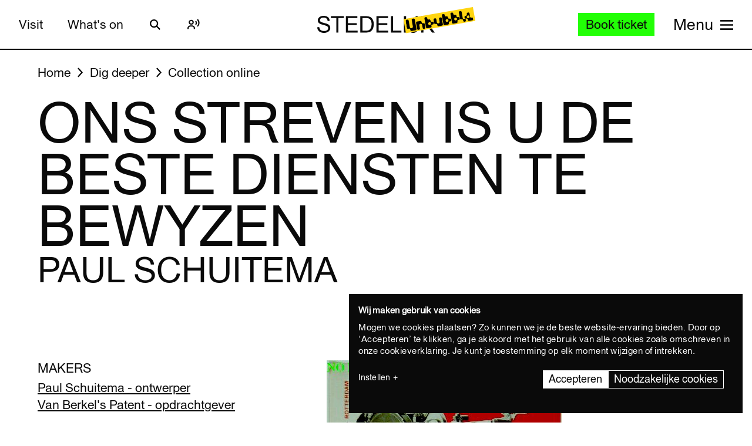

--- FILE ---
content_type: text/javascript
request_url: https://widget.enviso.io/build-ts/modern/components/common/enviso-button-element.js
body_size: 1447
content:
import{_ as o,m as t}from"../../enviso-base-resolver-570a8de9.js";import{x as e}from"../../lit-element-5a533547.js";import{e as i}from"../../query-assigned-elements-7a69526e.js";import{n}from"../../property-b5f76130.js";import"../../es.iterator.every-b874bb5d.js";import{o as s}from"../../class-map-66f9a99a.js";import{E as r}from"../../enviso-base-element-f6ef1004.js";import"./enviso-icon-element.js";let a,c,l,h=o=>o,p=class extends r{constructor(){super(),this.primary=!1,this.secondary=!1,this.tertiary=!1,this.iconName="",this.iconRight=!1,this.iconOnly=!1,this.disabled=!1}render(){return super.applyStyle(e(a||(a=h`<style>:host{display:inline-block;max-width:25em;height:2.6em;font-size:1em;font-weight:700;text-align:center;color:#343537;padding:0;cursor:pointer;position:relative;box-sizing:border-box;touch-action:manipulation}:host([no-width-limitation]){max-width:unset;width:100%}:host([no-height-limitation]){height:unset}:host([primary]){border-radius:3px;background-color:var(--enviso-primary-color,#113974);color:#fff}:host([secondary]){border-radius:3px;background-color:var(--enviso-secondary-color,#27a58c);color:#fff}:host([tertiary]){text-decoration:underline}:host([icon-only]){font-weight:inherit;height:1.5em;width:1.5em;min-height:24px;min-width:24px}:host([icon-only][primary]),:host([icon-only][secondary]){border-radius:50%}.enviso-btn.icon-only{padding:0}:host(.focus){outline:2px solid var(--enviso-secondary-color,#27a58c);outline-offset:-2px}:host([primary].focus),:host([secondary].focus){outline:0;box-shadow:0 0 0 5px #eee;transition:box-shadow .1s cubic-bezier(.215,.61,.355,1)}.enviso-btn::-moz-focus-inner{border:0}:host([disabled]){cursor:not-allowed;color:#cacaca}:host([primary][disabled]),:host([secondary][disabled]){background-color:#eee;color:#666}.enviso-btn{display:block;width:100%;height:100%;border:none;color:inherit;font-family:inherit;font-weight:inherit;line-height:1;font-size:1em;background-color:transparent;cursor:inherit;white-space:nowrap;overflow:hidden;text-overflow:ellipsis;padding:0 1em;margin:0}:host([no-height-limitation]) .enviso-btn{height:unset!important}.enviso-btn:focus{outline:0}:host([primary])::before,:host([secondary])::before{content:'';background-color:rgba(255,255,255,.1);border-radius:50%;display:block;position:absolute;top:50%;left:50%;width:250px;height:250px;transform:translate(-50%,-50%) scale(.001,.001);opacity:1;pointer-events:none}:host([primary].focus)::before,:host([secondary].focus)::before{animation:boom .8s ease-out}@keyframes boom{50%{transform:translate(-50%,-50%) scale(1,1);opacity:0}99%{transform:translate(-50%,-50%) scale(.001,.001);opacity:0}100%{transform:translate(-50%,-50%) scale(.001,.001);opacity:1}}.enviso-btn:not(.icon-only).icon-left{padding-left:5px}.enviso-btn:not(.icon-only).icon-right{padding-right:5px}.enviso-btn:not(.icon-only) enviso-icon.left{margin-right:9px}.enviso-btn:not(.icon-only) enviso-icon.right{margin-left:9px}.enviso-btn enviso-icon{pointer-events:none}.btn-contents{pointer-events:none}.enviso-btn.icon-only>enviso-icon{display:block}.enviso-btn.icon-only .btn-contents{display:block;position:absolute;border:0;clip:rect(0 0 0 0);width:1px;height:1px;overflow:hidden;padding:0;margin:-1px;white-space:nowrap}</style><button type="button" class="${0}" ?disabled="${0}" @focus="${0}" @blur="${0}">${0} <span class="btn-contents"><slot></slot></span>${0}</button>`),s(this.btnClassMap),this.disabled,this.onBtnFocus,this.onBtnBlur,this.iconName&&!this.iconRight?e(c||(c=h`<enviso-icon class="left" name="${0}"></enviso-icon>`),this.iconName):"",this.iconName&&this.iconRight?e(l||(l=h`<enviso-icon class="right" name="${0}"></enviso-icon>`),this.iconName):""))}get btnClassMap(){return{"enviso-btn":!0,primary:this.primary,"icon-left":this.iconName&&!this.iconRight,"icon-right":this.iconName&&this.iconRight,"icon-only":this.iconName&&this.iconOnly}}firstUpdated(){this.addEventListener("mousedown",this.onMouseDown)}onMouseDown(o){const t=o.target,e=this.$$(".enviso-btn");this.addClass("using-pointer"),window.setTimeout((()=>{t!==e&&e.focus()}))}onBtnFocus(){if(this.addClass("focus"),this.primary){let o=window.getComputedStyle(document.body).getPropertyValue("--enviso-primary-color");o||(o="#113974");const e=t(o,.4);this.style.setProperty("box-shadow",`0 0 0 5px ${e}`)}if(this.secondary){let o=window.getComputedStyle(document.body).getPropertyValue("--enviso-secondary-color");o||(o="#27A58C");const e=t(o,.4);this.style.setProperty("box-shadow",`0 0 0 5px ${e}`)}}onBtnBlur(){this.removeClass("using-pointer"),this.removeClass("focus"),(this.primary||this.secondary)&&this.style.removeProperty("box-shadow")}};o([n({type:Boolean,attribute:!0,reflect:!0})],p.prototype,"primary",void 0),o([n({type:Boolean,attribute:!0,reflect:!0})],p.prototype,"secondary",void 0),o([n({type:Boolean,attribute:!0,reflect:!0})],p.prototype,"tertiary",void 0),o([n({type:String,attribute:"icon-name"})],p.prototype,"iconName",void 0),o([n({type:Boolean,attribute:"icon-right"})],p.prototype,"iconRight",void 0),o([n({type:Boolean,attribute:"icon-only"})],p.prototype,"iconOnly",void 0),o([n({type:Boolean,attribute:"disabled",reflect:!0})],p.prototype,"disabled",void 0),p=o([i("enviso-button")],p);export{p as EnvisoButtonElement};


--- FILE ---
content_type: text/javascript
request_url: https://widget.enviso.io/build-ts/modern/ui-helper-7a3b5ede.js
body_size: 5965
content:
import"./es.iterator.every-b874bb5d.js";import{x as e,a1 as t,a9 as i,a5 as r}from"./lit-element-5a533547.js";import{f as s,T as n,_ as o,b as a,C as c,E as d}from"./enviso-base-resolver-570a8de9.js";import{P as u,J as v}from"./json-5ede1f36.js";import{C as l}from"./ticketing-widget-api-service-2f12e02a.js";import{m as g,E as h}from"./ui-helpers-ede1f33a.js";import{g as m,D as p,P as f,E as y}from"./ui-helper-ff6156f1.js";import"./es.array.sort-97998aee.js";import"./es.iterator.flat-map-981cbede.js";import"./components/payment/redirect-result.js";import"./rest-service-bb823dc8.js";import"./web.url.to-json-23e78ec9.js";import"./web.url-search-params.size-f6859486.js";import{W as k}from"./auth-service-992ed82b.js";import"./components/tickets/basket-items/enviso-ticket-basket-item-element.js";import{EnvisoBasketItemElement as b}from"./components/tickets/basket-items/enviso-basket-item-element.js";import{e as I}from"./query-assigned-elements-7a69526e.js";import{n as S}from"./property-b5f76130.js";import{c as R}from"./repeat-f326ed61.js";import{m as A}from"./until-fe4f8aab.js";import{w as $}from"./event-9b6e26ba.js";import{E as w}from"./ticketing-widget-view-55c885eb.js";import"./components/common/enviso-dialog-element.js";import"./components/common/enviso-button-element.js";import"./components/common/enviso-responsive-element.js";import"./components/common/enviso-loader-element.js";import"./es.promise.finally-740e37b1.js";import{E as P}from"./enviso-base-element-f6ef1004.js";import{E as O}from"./enviso-auth-resolver-feb2b313.js";import"./components/tickets/basket-items/enviso-voucher-basket-item-element.js";let T,D=e=>e;class E{constructor(e,t,i,r){this.basketItemReservation=e,this.offer=t,this.languageService=i,this.venue=r,this.hideTimeslotEnd=!1}getHtml(t,i,r){return this.hideTimeslotEnd=i,e(T||(T=D`<enviso-ticket-basket-item .basketItem="${0}" .showPricesOriginalPrices="${0}"></enviso-ticket-basket-item>`),this,r)}updatePricing(e,t,i,r,s){const n=this.getProductReservationById(e);n.pricing.total=t,n.pricing.discount=i,n.pricing.subtotal=r,n.pricing.cost=s}getProductReservationById(e){return this.reservation.productReservations.find((t=>t.id===e))}get reservation(){return t(t({},this.basketItemReservation),{},{productReservations:this.basketItemReservation.productReservations.map((e=>{const i=this.offer.products.find((t=>t.id===e.product.id));return t(t({},e),{},{product:t(t({},e.product),{},{minimumTicketQuantity:i.minimumTicketQuantity,maximumTicketQuantity:i.maximumTicketQuantity,enforceMinimum:i.enforceMinimum})})}))})}get offerId(){return this.reservation.offer.id}get offerName(){return this.reservation.offer.localizedName}get guideLanguage(){return this.reservation.guideLanguage}get extraInfo(){let e;if(this.offer.capacityFrequency===l.Total)e=s(this.offer.period,this.venue.timeZoneId,this.languageService);else{if(!this.reservation.visitDate)return;e=this.formatTicketDate(this.reservation.visitDate,"dd MMMM yyyy")}return e}get extraInfo2(){const e=this.reservation.timeslot;if(e)return this.hideTimeslotEnd?`${this.formatTicketDate(e.start,"HH:mm")}`:`${this.formatTicketDate(e.start,"HH:mm")} - ${this.formatTicketDate(e.end,"HH:mm")}`}get voucherPass(){if(this.reservation.voucher)return`${this.languageService.translate("Voucher")} '${this.reservation.voucher}'`}get groupInfo(){const e=this.reservation.groups;if(!e)return;const t={};return e.forEach((e=>{t[e.numberOfVisitors]?t[e.numberOfVisitors]++:t[e.numberOfVisitors]=1})),Object.entries(t).flatMap((([e,t])=>`${t>1?this.languageService.translate("{0} groups",t.toString()):this.languageService.translate("{0} group",t.toString())} (${this.languageService.translate("{0} visitors per group",e)})`)).join(", ")}get img(){return(this.offer.links.find((e=>"image"===e.rel))||{href:void 0}).href}get quantity(){var e;return(null===(e=this.reservation.groups)||void 0===e?void 0:e.length)>0?this.reservation.groups.length:this.reservation.productReservations.sum((e=>e.quantity))}get unitPrice(){return this.offer.products.filter((e=>void 0!==this.reservation.productReservations.find((t=>t.product.id===e.id)))).sum((e=>e.price))}get price(){return this.reservation.productReservations.sum((e=>e.pricing.total))}get subtotal(){return this.reservation.productReservations.sum((e=>e.pricing.subtotal))}get discount(){return this.reservation.productReservations.sum((e=>e.pricing.discount))}get cost(){return this.reservation.pricing.cost}get currency(){var e;return null===(e=this.offer.products[0])||void 0===e?void 0:e.currency}get timeSlot(){return this.reservation.timeslot}formatTicketDate(e,t){return n.fromLocalDate(e,this.venue.timeZoneId).format(t,this.languageService)}get formId(){return this.offer.formId}get visitDate(){return this.reservation.visitDate}get isGroupReservationWithId(){var e;return this.reservation.id&&(null===(e=this.reservation.groups)||void 0===e?void 0:e.length)>0}get productsForAnalytics(){return this.reservation.productReservations.map((e=>({id:""+e.id,name:e.product.localizedName,category:this.offerName,price:e.unitPrice,discount:e.pricing.discount,currency:this.currency})))}get analyticsBasketItem(){return{quantity:this.quantity,product:this.productsForAnalytics[0]}}get canChangeQuantity(){return!(this.reservation.voucher&&!this.reservation.voucherDetails.allowVariableTicketSelection)}productImageUrl(e){var t;return null===(t=this.offer.products.find((t=>t.id===e)))||void 0===t?void 0:t.imageUrl}}let C,W,j,M,L,N,x=e=>e,B=class extends P{constructor(){super(),this.relations=[],this.isAssigned=!1,this.isBusyAssigning=!1}render(){var t,i,r;return super.applyStyle(e(C||(C=x`<style>:host{display:block}select{border-radius:4px;padding:8px;font-size:16px}span>enviso-icon,span>enviso-loader{font-size:1.25rem}span.enviso-error{color:#dc143c}</style><div><select id="enviso-membership-relation-select" @change="${0}">><option ?selected="${0}" disabled="disabled" hidden value="">${0}</option><option ?selected="${0}" value="-1">${0} ${0}</option>${0}</select> ${0}</div>`),this.onChange,this.holderIsEmpty(),this.t("Select visitor"),this.holderIsRegisteredCustomer(),null===(t=le().getRegisteredCustomer())||void 0===t?void 0:t.firstName,null===(i=le().getRegisteredCustomer())||void 0===i?void 0:i.lastName,R(null!==(r=this.relations)&&void 0!==r?r:[],(e=>e.id),(t=>e(W||(W=x`<option ?selected="${0}" value="${0}">${0} ${0}</option>`),this.holderIsRelation(t.id),t.id,t.firstName,t.lastName))),this.isBusyAssigning?e(j||(j=x`<span><enviso-loader></enviso-loader></span>`)):e(M||(M=x`${0} ${0}`),this._if(this.isAssigned,e(L||(L=x`<span><enviso-icon name="checkmark"></enviso-icon></span>`))),this._if(!!this.assignError,e(N||(N=x`<span class="enviso-error"><enviso-icon name="high-importance"></enviso-icon><br>${0}</span>`),this.assignError)))))}holderIsEmpty(){return!this.alreadyAssignedHolder}holderIsRegisteredCustomer(){const e=!!this.alreadyAssignedHolder&&!this.alreadyAssignedHolder.relationId;return e&&(this.isAssigned=!0),e}holderIsRelation(e){var t;const i=(null===(t=this.alreadyAssignedHolder)||void 0===t?void 0:t.relationId)===e;return i&&(this.isAssigned=!0),i}onChange(){const e=this.$("enviso-membership-relation-select"),t=parseInt(null==e?void 0:e.value);isNaN(t)||this.assignReservation(t)}assignReservation(e){this.isAssigned=!1,this.assignError=void 0,this.isBusyAssigning=!0,m().assignReservation(this.reservationId,e).then((()=>this.isAssigned=!0)).catch((e=>this.assignError=this.t(null==e?void 0:e.simpleMessage))).finally((()=>this.isBusyAssigning=!1))}};o([S({type:Number,attribute:"reservation-id"})],B.prototype,"reservationId",void 0),o([S({type:Object,attribute:"already-assigned-holder"})],B.prototype,"alreadyAssignedHolder",void 0),o([S({type:Array})],B.prototype,"relations",void 0),o([S({type:Boolean})],B.prototype,"isAssigned",void 0),o([S({type:String})],B.prototype,"assignError",void 0),o([S({type:Boolean})],B.prototype,"isBusyAssigning",void 0),B=o([I("enviso-membership-relation-select")],B);let q,_,U,H,G,Q,F,z,V=e=>e,K=class extends b{constructor(){super(),this.relationsChangedEventListener=()=>this.onRelationsChanged()}render(){return super.renderBasketItem(e(q||(q=V`<div class="enviso-basket-item-description" data-testid="enviso-basket-item-offer-${0}"><div class="enviso-offer-image-box"><div class="enviso-basket-offer-image ${0}" role="img" style="${0}" aria-label="${0}"></div></div><div class="enviso-offer-description-box"><span class="enviso-basket-offer-description-amount">${0}</span></div><span class="enviso-basket-item-entry-remove"><enviso-button icon-only icon-name="trash" @click="${0}" @keydown="${0}"></enviso-button></span></div><div class="enviso-basket-item-entries">${0}</div>`),this.basketItem.offerId,this.basketItem.img?"":"no-image",this.basketItem.img?`background-image: url('${this.basketItem.img}')`:"",this.basketItem.offerName,this.basketItem.offerName,(()=>this.removeBasketItem()),(e=>$(e,(()=>this.removeBasketItem()))),R(this.basketItem.reservation.productReservations,(e=>e.id),(t=>e(_||(_=V`<div class="enviso-basket-item-entry">${0} <span class="enviso-basket-item-entry-description-name">${0}</span><div class="enviso-basket-item-entry-holder-selection">${0}</div><div class="enviso-basket-item-entry-price">${0} <span class="enviso-basket-item-entry-price-subtotal">${0}</span></div><span class="enviso-product-basket-item-remove">${0}</span></div><div class="enviso-basket-item-entry-divider"></div>`),this.basketItem.productImageUrl(t.product.id)&&!this.isMobile?e(U||(U=V`<div class="enviso-basket-item-image-wrapper"><img class="enviso-basket-item-image" src="${0}" alt="${0}" data-testid="enviso-basket-item.product-${0}.image"></div>`),this.basketItem.productImageUrl(t.product.id),this.t("Product picture:")+" "+t.product.localizedName,t.product.id):i,t.product.localizedName,A(this.getRelations().then((i=>e(H||(H=V`<enviso-membership-relation-select .relations="${0}" .alreadyAssignedHolder="${0}" reservation-id="${0}"></enviso-membership-relation-select>`),i,t.membershipHolder,t.id))),e(G||(G=V`<enviso-loader></enviso-loader>`))),this.shouldShowPreDiscountPrice(t)?e(Q||(Q=V`<span class="enviso-basket-item-entry-price-pre-discount">${0}</span>`),a(this.determinePreDiscountPrice(t),this.basketItem.currency,this.language)):"",a(t.pricing.total,this.basketItem.currency,this.language),!1===t.product.enforceMinimum||0===t.product.minimumTicketQuantity||this.basketItem.reservation.productReservations.filter((e=>e.product.id===t.product.id)).length>t.product.minimumTicketQuantity?e(F||(F=V`<enviso-button icon-only icon-name="delete" @click="${0}" @keydown="${0}">${0}</enviso-button>`),(()=>this.removeProductReservation(t.id)),(e=>$(e,(()=>this.removeProductReservation(t.id)))),this.t("remove")):e(z||(z=V``)))))))}connectedCallback(){super.connectedCallback(),this.getRelations(),de().addEventListener("relationschanged",this.relationsChangedEventListener)}disconnectedCallback(){super.disconnectedCallback(),de().removeEventListener("relationschanged",this.relationsChangedEventListener)}onRelationsChanged(){this.requestUpdate()}getRelations(){return r((function*(){return yield de().getRelations()}))()}};o([S({attribute:"basket-item",type:Object})],K.prototype,"basketItem",void 0),K=o([I("enviso-membership-basket-item")],K);let Z,Y=e=>e;class J{constructor(e,t){this.basketItemReservation=e,this.offer=t}getHtml(t,i,r){return e(Z||(Z=Y`<enviso-membership-basket-item .basketItem="${0}" .showPricesOriginalPrices="${0}"></enviso-membership-basket-item>`),this,r)}updatePricing(e,t,i,r,s){const n=this.getProductReservationById(e);n.pricing.total=t,n.pricing.discount=i,n.pricing.subtotal=r,n.pricing.cost=s}getProductReservationById(e){return this.reservation.productReservations.find((t=>t.id===e))}get reservation(){return t(t({},this.basketItemReservation),{},{productReservations:this.basketItemReservation.productReservations.map((e=>{const i=this.offer.products.find((t=>t.id===e.product.id));return t(t({},e),{},{product:t(t({},e.product),{},{minimumTicketQuantity:i.minimumTicketQuantity,maximumTicketQuantity:i.maximumTicketQuantity,enforceMinimum:i.enforceMinimum})})}))})}get offerId(){return this.reservation.offer.id}get offerName(){return this.reservation.offer.localizedName}get img(){return(this.offer.links.find((e=>"image"===e.rel))||{href:void 0}).href}get quantity(){return 1}get unitPrice(){return this.offer.products.filter((e=>void 0!==this.reservation.productReservations.find((t=>t.product.id===e.id)))).sum((e=>e.price))}get price(){return this.reservation.productReservations.sum((e=>e.pricing.total))}get subtotal(){return this.reservation.productReservations.sum((e=>e.pricing.subtotal))}get discount(){return this.reservation.productReservations.sum((e=>e.pricing.discount))}get cost(){return this.reservation.pricing.cost}get currency(){var e;return null===(e=this.offer.products[0])||void 0===e?void 0:e.currency}get formId(){return this.offer.formId}get productsForAnalytics(){return this.reservation.productReservations.map((e=>({id:""+e.id,name:e.product.localizedName,discount:e.pricing.discount,category:this.offerName,price:e.unitPrice,currency:this.currency})))}get analyticsBasketItem(){return{quantity:this.quantity,product:this.productsForAnalytics[0]}}productImageUrl(e){var t;return null===(t=this.offer.products.find((t=>t.id===e)))||void 0===t?void 0:t.imageUrl}}let X,ee=e=>e;class te{constructor(e,t,i,r){this.basketItemReservation=e,this.offer=t,this.languageService=i,this.venue=r}getHtml(t,i,r){return e(X||(X=ee`<enviso-voucher-basket-item .basketItem="${0}" .showPricesOriginalPrices="${0}"></enviso-voucher-basket-item>`),this,r)}updatePricing(e,t,i,r,s){const n=this.getProductReservationById(e);n.pricing.total=t,n.pricing.discount=i,n.pricing.subtotal=r,n.pricing.cost=s}getProductReservationById(e){return this.reservation.productReservations.find((t=>t.id===e))}get reservation(){return t(t({},this.basketItemReservation),{},{productReservations:this.basketItemReservation.productReservations.map((e=>{const i=this.offer.products.find((t=>t.id===e.product.id));return t(t({},e),{},{product:t(t({},e.product),{},{minimumTicketQuantity:i.minimumTicketQuantity,maximumTicketQuantity:i.maximumTicketQuantity,enforceMinimum:i.enforceMinimum})})}))})}get offerId(){return this.reservation.offer.id}get offerName(){return this.reservation.offer.localizedName}get offerDescription(){return this.reservation.offer.localizedDescription}get extraInfo(){return s(this.offer.period,this.venue.timeZoneId,this.languageService)}get img(){return(this.offer.links.find((e=>"image"===e.rel))||{href:void 0}).href}get quantity(){return this.reservation.productReservations.sum((e=>e.quantity))}get unitPrice(){return this.offer.products.filter((e=>void 0!==this.reservation.productReservations.find((t=>t.product.id===e.id)))).sum((e=>e.price))}get price(){return this.reservation.productReservations.sum((e=>e.pricing.total))}get subtotal(){return this.reservation.productReservations.sum((e=>e.pricing.subtotal))}get discount(){return this.reservation.productReservations.sum((e=>e.pricing.discount))}get cost(){return this.reservation.pricing.cost}get currency(){var e;return null===(e=this.offer.products[0])||void 0===e?void 0:e.currency}formatTicketDate(e,t){return n.fromLocalDate(e,this.venue.timeZoneId).format(t,this.languageService)}get formId(){return this.offer.formId}get productsForAnalytics(){return this.reservation.productReservations.map((e=>({id:""+e.id,name:e.product.localizedName,category:this.offerName,price:e.unitPrice,discount:e.pricing.discount,currency:this.currency})))}get analyticsBasketItem(){return{quantity:this.quantity,product:this.productsForAnalytics[0]}}productImageUrl(e){var t;return null===(t=this.offer.products.find((t=>t.id===e)))||void 0===t?void 0:t.imageUrl}}class ie extends c{get items(){return void 0===this._items?(this.refresh(),[]):this._items}constructor(e,t,i,r){super(),this.ticketingWidgetApiService=e,this.offerService=t,this.languageService=i,this.venueService=r,this._items=void 0,this.isRetrievingItems=!1,this.languageService.addEventListener("change",(()=>this.refresh()))}get type(){return ie.BASKET_ITEM_TYPE_TICKET}refresh(){var e=this;return r((function*(){e.isRetrievingItems||(e.fireEvent("changestart"),e._items=yield e.getItems(),e.fireEvent("change"))}))()}getItems(){var e=this;return r((function*(){var t;e.isRetrievingItems=!0;const i=e.venueService.getVenue(),s=e.ticketingWidgetApiService.getBasket(e.languageService.code),n=yield Promise.all([i,s]),o=n[0],a=n[1],c=a.reservations.ticketReservations,d=a.reservations.membershipReservations,u=a.reservations.voucherReservations;e.pricing=a.pricing,e._discountCodes=a.discountCodes,e.expiryDate=a.expiresOn,e._promotionMessages=null!==(t=a.promotionMessages)&&void 0!==t?t:[];const v=u.map(function(){var t=r((function*(t){const i=yield e.offerService.fetchOfferDetail(t.offer.id,e.languageService.code);return new te(t,i,e.languageService,o)}));return function(e){return t.apply(this,arguments)}}()),l=d.map(function(){var t=r((function*(t){const i=yield e.offerService.fetchOfferDetail(t.offer.id,e.languageService.code);return new J(t,i)}));return function(e){return t.apply(this,arguments)}}()),g=c.map(function(){var t=r((function*(t){const i=yield e.offerService.fetchOfferDetail(t.offer.id,e.languageService.code);return new E(t,i,e.languageService,o)}));return function(e){return t.apply(this,arguments)}}()),h=l.concat(v).concat(g),m=yield Promise.all(h);return e.isRetrievingItems=!1,m.sort(((e,t)=>e.reservation.reservedAt.getTime()-t.reservation.reservedAt.getTime()))}))()}clear(){this._items=[],this._discountCodes=[],this.pricing=void 0,this.expiryDate=void 0,this.fireEvent("change")}updateReservation(e,t){var i=this;return r((function*(){i.fireEvent("changestart");try{yield i.ticketingWidgetApiService.updateReservation(e,t)}catch(e){if(404!==(null==e?void 0:e.statusCode))throw e}finally{yield i.refresh()}}))()}removeReservation(e){var t=this;return r((function*(){t.fireEvent("changestart");try{yield t.ticketingWidgetApiService.deleteReservation(e)}catch(e){if(404!==(null==e?void 0:e.statusCode))throw e}finally{yield t.refresh()}}))()}removeReservations(){var e=this;return r((function*(){e.fireEvent("changestart");try{yield e.ticketingWidgetApiService.deleteBasket()}catch(e){if(404!==(null==e?void 0:e.statusCode))throw e}}))()}assignReservation(e,t){var i=this;return r((function*(){i.fireEvent("changestart");try{yield i.ticketingWidgetApiService.assignMembershipReservation(e,t)}catch(e){if(404!==(null==e?void 0:e.statusCode))throw e}finally{yield i.refresh()}}))()}get totalPrice(){var e;return null===(e=this.pricing)||void 0===e?void 0:e.subtotal}get totalPriceWithDiscount(){var e;return null===(e=this.pricing)||void 0===e?void 0:e.total}get totalDiscount(){var e;return null===(e=this.pricing)||void 0===e?void 0:e.discount}get totalCost(){var e;return null===(e=this.pricing)||void 0===e?void 0:e.cost}get currency(){const e=this._items.map((e=>e.currency));if(0===e.length)return;const t=e.every((t=>t===e[0]));return t?e[0]:void 0}get formIds(){return this.items.distinct((e=>null==e?void 0:e.formId)).filter((e=>!!e))}get discountCodes(){var e;return null!==(e=this._discountCodes)&&void 0!==e?e:[]}get promotionMessages(){var e;return null!==(e=this._promotionMessages)&&void 0!==e?e:[]}applyDiscount(e){var t=this;return r((function*(){try{return yield t.ticketingWidgetApiService.applyDiscount(e),yield t.refresh(),p.Valid}catch(e){switch(e.statusCode){case 400:case 404:case 422:return p.Invalid;case 410:return p.Expired;default:throw e}}}))()}removeDiscount(e){var t=this;return r((function*(){yield t.ticketingWidgetApiService.removeDiscount(e),yield t.refresh()}))()}}ie.BASKET_ITEM_TYPE_TICKET="ticket";class re{constructor(e,t,i){this.basketService=e,this.languageService=t,this.ticketingWidgetApiService=i,this.cachedGetOrderOverview=g(this.getInternalOrderOverview),this.cachedGetGuestOrderDetail=g(this.getInternalGuestOrderDetail)}createOrder(){var e=this;return r((function*(){const i=e.basketService.customer.getValue(),r={originUri:window.location.origin,returnUri:window.location.origin+window.location.pathname,visitor:t(t({},i),{},{newsletterOptIn:i.agreedNewsletter,agreedNewsletter:void 0,language:e.languageService.code}),formIds:e.basketService.formIds};return r.returnUri=r.returnUri.replace("http://localhost","http://widget.lvh.me"),yield e.ticketingWidgetApiService.createOrder(r)}))()}guestPatchOrder(e){var t=this;return r((function*(){const i={orderLines:e};return yield t.ticketingWidgetApiService.guestPatchOrder(i)}))()}guestCalculateOrder(e,t){var i=this;return r((function*(){const r={orderLines:e};return yield i.ticketingWidgetApiService.guestCalculateOrder(r,t)}))()}patchOrder(e,t){var i=this;return r((function*(){const r={orderLines:t};return yield i.ticketingWidgetApiService.patchOrder(e,r)}))()}calculateOrder(e,t,i){var s=this;return r((function*(){const r={orderLines:t};return yield s.ticketingWidgetApiService.calculateOrder(e,r,i)}))()}getOrdersDataSource(){return this.ticketingWidgetApiService.getMyOrdersDataSource()}getOrderOverview(e,t,i){return this.cachedGetOrderOverview(t,e,i)}getGuestOrderDetail(e,t){return this.cachedGetGuestOrderDetail(e,t)}downloadTickets(e,t){return this.ticketingWidgetApiService.downloadTickets(e,t)}getTicketsLink(e,t){return this.ticketingWidgetApiService.getTicketsLink(e,t)}rebookOrder(e,t,i){return this.ticketingWidgetApiService.rebookTickets(e,t,i)}cancelOrder(e,t){return this.ticketingWidgetApiService.cancelOrder(e,t)}groupOrderLines(e){const t=[];e.forEach((e=>{var i;const r={offerId:e.offer.id,visitDate:new Date(e.visitDate).toISOString(),timeSlotId:null===(i=e.timeSlot)||void 0===i?void 0:i.id,voucherPassId:e.voucherPassId,guideLanguage:e.guideLanguage};var s;0===t.filter((e=>!Object.keys(r).find((t=>e[t]!==r[t])))).length&&t.push({offerId:e.offer.id,visitDate:new Date(e.visitDate).toISOString(),timeSlotId:null===(s=e.timeSlot)||void 0===s?void 0:s.id,voucherPassId:e.voucherPassId,guideLanguage:e.guideLanguage})}));const i=[];return t.forEach((t=>{const r=e.filter((e=>{var i;return e.offer.id===t.offerId&&new Date(e.visitDate).toISOString()===t.visitDate&&(null===(i=e.timeSlot)||void 0===i?void 0:i.id)===t.timeSlotId&&e.voucherPassId===t.voucherPassId&&e.guideLanguage===t.guideLanguage})),s=this.mapToModel(r);s.tickets=this.mapTickets(r),s.visitorGroups=this.mapGroups(r),i.push(s)})),i}mapToModel(e){var t;const i=e[0];return{id:i.id,offer:i.offer,timeSlotId:null===(t=i.timeSlot)||void 0===t?void 0:t.id,visitDate:i.visitDate,quantity:e.sum((e=>e.quantity)),guideLanguage:i.guideLanguage,isCancelable:i.isCancelable,isVisitorRebookEnabled:i.isRebookable,allowRebookInThePast:i.allowRebookInThePast,visitorGroups:[],tickets:[],validFrom:i.validFrom,validTill:i.validTill,voucherPassId:i.voucherPassId}}mapTickets(e){const t=[];for(let n=0;n<e.length;n++){var i,r;const o=t.find((t=>{var i,r;return t.product.id===(null===(i=e[n].product)||void 0===i?void 0:i.id)||(null===(r=e[n].productOrderLines)||void 0===r?void 0:r.find((e=>t.product.id===e.product.id)))})),a=e[n].passes,c=null!==(i=null===(r=e[n].productOrderLines)||void 0===r||null===(r=r.find((e=>o&&(null==o?void 0:o.product.id)===e.product.id)))||void 0===r?void 0:r.passes)&&void 0!==i?i:[],d=null!=a?a:c;var s;if(o)o.quantity+=e[n].quantity,o.passes.push(...d);else null===e[n].product?e[n].productOrderLines.forEach((e=>{var i;return t.push({name:null===(i=e.product)||void 0===i?void 0:i.name,quantity:e.quantity,orderLineId:e.id,product:e.product,voucherPassId:e.voucherPassId,passes:[...e.passes]})})):t.push({name:null===(s=e[n].product)||void 0===s?void 0:s.name,quantity:e[n].quantity,orderLineId:e[n].id,product:e[n].product,voucherPassId:e[n].voucherPassId,passes:[...d]})}return t}mapGroups(e){const t=[];for(let i=0;i<e.length;i++)if(e[i].groups)for(let r=0;r<e[i].groups.length;r++)t.push(e[i].groups[r]);return t}getInternalOrderOverview(e,t){return this.ticketingWidgetApiService.fetchMyOrderOverview(e,t)}getInternalGuestOrderDetail(e){return this.ticketingWidgetApiService.getGuestOrderDetail(e)}}class se extends c{constructor(e,t,i,r){super(),this.authService=e,this.ticketingWidgetApi=t,this.persistanceService=i,this.traceService=r,this.registeredCustomer$=new k({persistIn:new f("enviso-customer",this.persistanceService),onChange:e=>{this.fireEvent("registeredCustomerUpdated",{customer:e}),e?this.traceService.setUser(e):this.traceService.clearUser()}}),this.authService.isSignedIn$.watch((()=>this.refresh()))}getRegisteredCustomer(){return this.registeredCustomer$.value}refresh(){var e=this;return r((function*(){const t=e.authService.isSignedIn$.value;e.registeredCustomer$.value=t?yield e.getUserInfoFromAPI():void 0}))()}updateCustomerFromFormData(e){const t=this.registeredCustomer$.value;t&&(t.firstName=e.firstName,t.lastName=e.lastName,t.country=e.address.country,this.registeredCustomer$.value=t)}getUserInfoFromAPI(){var e=this;return r((function*(){return yield e.ticketingWidgetApi.fetchRegisteredCustomer()}))()}}class ne extends c{constructor(e,t){super(),this.authService=e,this.ticketingWidgetApiService=t,this.authService.isSignedIn$.watch((()=>{this.relations=void 0,this.fireEvent("relationschanged")}))}getRelations(){var e=this;return r((function*(){return void 0===e.relations&&(e.relations=e.ticketingWidgetApiService.getRelations()),yield e.relations}))()}createRelation(e){var t=this;return r((function*(){t.relations=void 0;const i=yield t.ticketingWidgetApiService.createRelation(e);return t.fireEvent("relationschanged"),i}))()}updateRelation(e){var t=this;return r((function*(){t.relations=void 0,yield t.ticketingWidgetApiService.updateRelation(e.id,e),t.fireEvent("relationschanged")}))()}deactivateRelation(e){var t=this;return r((function*(){t.relations=void 0,yield t.ticketingWidgetApiService.deactivateRelation(e.id),t.fireEvent("relationschanged")}))()}}class oe extends c{constructor(e){super(),this.ticketingWidgetApiService=e}getMemberships(){return this.ticketingWidgetApiService.getMemberships()}}class ae{constructor(){const e=d.resolve(),t=h.resolve(),i=y.resolve(),r=O.resolve(),s=w.resolve().traceService,n=new v,o=new u(n);this.orderManagement=new re(i.basket,e.language,t.ticketingWidgetApiService),this.registeredCustomerService=new se(r.authService,t.ticketingWidgetApiService,o,s),this.relationManagement=new ne(r.authService,t.ticketingWidgetApiService),this.membershipManagement=new oe(t.ticketingWidgetApiService),i.basket.addPlugin(new ie(t.ticketingWidgetApiService,t.offerService,e.language,t.venueService))}static resolve(){if(ae.resolver)return ae.resolver;const e=new ae;return ae.resolver=e}}function ce(){return ae.resolve().orderManagement}function de(){return ae.resolve().relationManagement}function ue(){return ae.resolve().membershipManagement}function ve(){return O.resolve().authService}function le(){return ae.resolve().registeredCustomerService}ae.resolve();export{ae as E,J as M,le as a,ce as b,ue as c,de as d,B as e,K as f,ve as g};


--- FILE ---
content_type: text/javascript
request_url: https://widget.enviso.io/build-ts/modern/es.iterator.flat-map-981cbede.js
body_size: 493
content:
import{_ as t,au as a,v as r,j as n,ak as e,av as i,I as s,a as o,b as h,y as u,an as f,z as l,A as p,aw as v}from"./lit-element-5a533547.js";var c=a,d=r,g=n,m=e,y=i;t({target:"Array",proto:!0},{flatMap:function(t){var a,r=g(this),n=m(r);return d(t),(a=y(r,0)).length=c(a,r,r,n,0,1,t,arguments.length>1?arguments[1]:void 0),a}}),s("flatMap");var w=o,M=h,j=u,x=f,A=t,I=o,b=r,k=h,z=u,_=function(t,a){a&&"string"==typeof t||M(t);var r=x(t);return j(M(void 0!==r?w(r,t):t))},q=v,B=l,C=p((function(){for(var t,a,r=this.iterator,n=this.mapper;;){if(a=this.inner)try{if(!(t=k(I(a.next,a.iterator))).done)return t.value;this.inner=null}catch(t){q(r,"throw",t)}if(t=k(I(this.next,r)),this.done=!!t.done)return;try{this.inner=_(n(t.value,this.counter++),!1)}catch(t){q(r,"throw",t)}}}));A({target:"Iterator",proto:!0,real:!0,forced:B},{flatMap:function(t){return k(this),b(t),new C(z(this),{mapper:t,inner:null})}});
